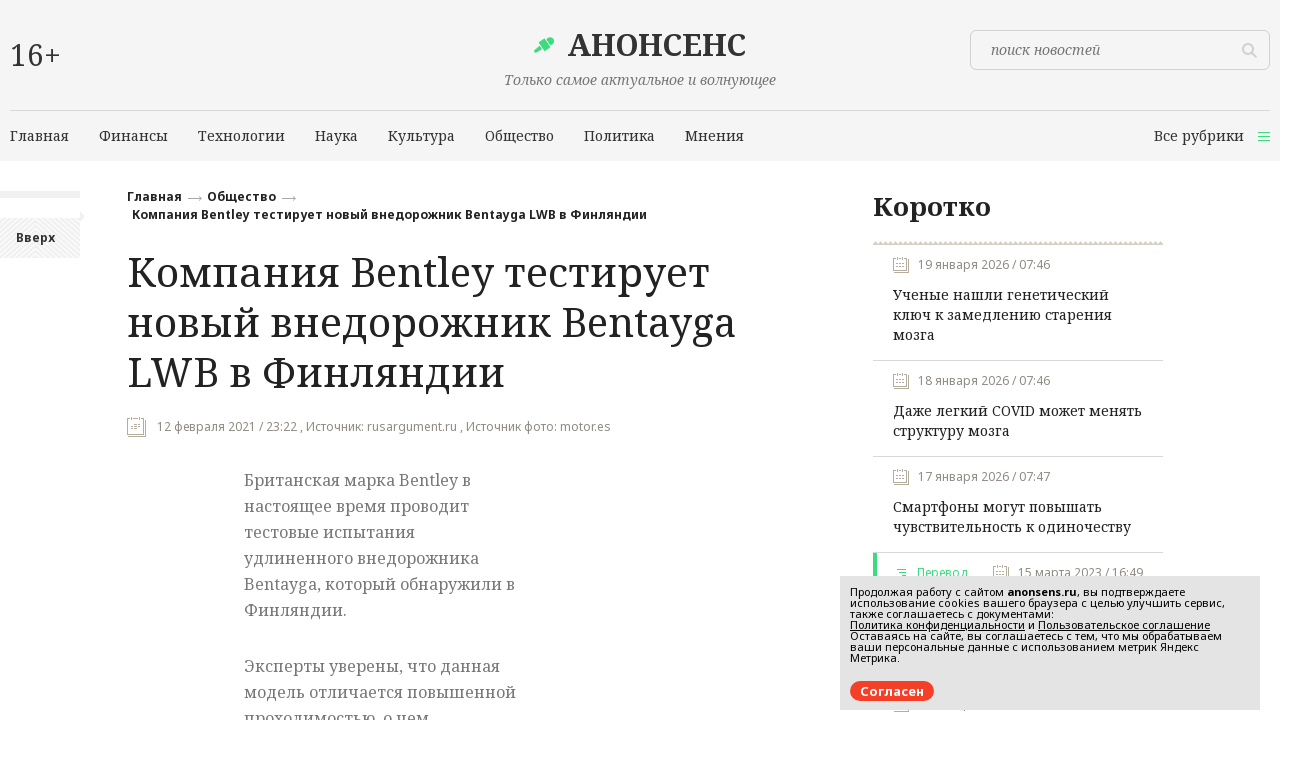

--- FILE ---
content_type: text/html; charset=utf-8
request_url: https://anonsens.ru/44218_kompaniya_bentley_testiruet_novyj_vnedorozhnik_bentayga_lwb_v_finlyandii_max
body_size: 9706
content:
<!DOCTYPE html>
<html>
<head>
    <title>Компания Bentley тестирует новый внедорожник Bentayga LWB в Финляндии</title>
    <meta charset="utf-8">
		<link rel="shortcut icon" href="/favicon_16x16.ico" sizes="16x16" type="image/x-icon" />
	<link rel="shortcut icon" href="/favicon_32x32.ico" sizes="32x32" type="image/x-icon" />
	<meta name='yandex-verification' content='4a0066a3288c7fbc' />

        		    <meta id="viewport" name="viewport" content="width=device-width,initial-scale=1.0,maximum-scale=1">
	<link href='https://fonts.googleapis.com/css?family=Noto+Serif:400,400italic,700,700italic&amp;subset=latin,cyrillic-ext,latin-ext,cyrillic' rel='stylesheet' type='text/css'>
    <link href='https://fonts.googleapis.com/css?family=Noto+Sans:400,400italic,700,700italic&amp;subset=latin,cyrillic-ext,latin-ext,cyrillic' rel='stylesheet' type='text/css'>
    <link rel="stylesheet" href="/data/css/bootstrap.min.css">
    <link rel="stylesheet" href="/data/css/slick-theme.css">
    <link rel="stylesheet" href="/data/css/slick.css">
    <link rel="stylesheet" href="/data/css/style.css?v=20260120180629&vv=2" type="text/css" />
    <link rel="stylesheet" href="/data/css/media.css?v=20260120180629&vv=2" type="text/css" />
    <!--[if IE 7]> <link rel="stylesheet" href="/data/css/IE7.css" type="text/css" /> <![endif]-->
    <!--[if IE 8]> <link rel="stylesheet" href="/data/css/IE8.css" type="text/css" /> <![endif]-->
    <!--[if IE 9]> <link rel="stylesheet" href="/data/css/IE9.css" type="text/css" /> <![endif]-->
    <script type="text/javascript" src="/data/js/html5shiv.js"></script>
    <script type="text/javascript" src="/data/js/jquery-2.1.1.min.js"></script>
    <script type="text/javascript" src="/data/js/bootstrap.min.js"></script>
    <script type="text/javascript" src="/data/js/slick.js"></script>
    <script type="text/javascript" src="/data/js/main.js?v=20260120180629"></script>
	<script type="text/javascript">var switchTo5x=true;</script>
	<script type="text/javascript" src="https://w.sharethis.com/button/buttons.js"></script>
	<script type="text/javascript">stLight.options({ publisher: "e7559c0b-4273-4565-b131-888ef135c289", doNotHash: false, doNotCopy: false, hashAddressBar: false });</script>
	<script type="text/javascript">(window.Image ? (new Image()) : document.createElement('img')).src = location.protocol + '//vk.com/rtrg?r=wMxOFP2wD7Q9kjfqCxMzL78j/T2o/0Tx1cx0r/9/jU1BnbNpqqak6cv9CcVUETOSNfoxLpW55vkeg5oZkPDSv8nOzbcBTTWwgL0d50GshWrw5mommQvoXvPPWhuJtHYv80Lcnb69FIvTDLfkAjRXWnMS9ZpkHvdckRefHny2o4o-&pixel_id=1000055136';</script>
	<script charset="UTF-8" src="//cdn.sendpulse.com/js/push/5b8ae4651d7e57eeb95487ca8e23fcf1_1.js" async></script>

</head>
<body>
<div class="all-content">
    <header class="gray-header">
        <div class="wrap">
            <div class="wrap-top-gray-header">
                <div class="col-grid-3 col-off-min-device">
					<p class="smy">16+</p>
                    <div class="ss-block-gray-header">
						
                    </div>
                </div>
                <div class="col-grid-6">
                    <div class="logo-gray-header">
                        <a href="/">
                            <img class="img-logo-gray-header" src="/data/img/logo.png" alt="">
                            <h2 class="h2-logo-gray-header">Анонсенс</h2>
                            <i class="i-logo-gray-header">Только самое актуальное и волнующее</i>
                        </a>
                    </div>
                </div>
                <div class="col-grid-3 col-off-min-device">
                    <form method="post" class="search-form-gray-header" action="/news/search">
                        <input class="input-gray-header" type="text" placeholder="поиск новостей" name="phrase">
                        <button class="btn-search-gray-header" type="submit">
                            <span class="wrap-btn-search-gray-header">
                                <svg xmlns="http://www.w3.org/2000/svg" xmlns:xlink="http://www.w3.org/1999/xlink" preserveAspectRatio="xMidYMid" width="15" height="15" viewBox="0 0 15 15">
                                    <path d="M14.484,14.488 C14.093,14.879 13.460,14.879 13.070,14.488 L9.463,10.882 C7.120,12.548 3.857,12.347 1.756,10.246 C-0.587,7.903 -0.587,4.104 1.756,1.761 C4.099,-0.582 7.898,-0.582 10.241,1.761 C12.342,3.861 12.544,7.125 10.877,9.467 L14.484,13.074 C14.874,13.465 14.874,14.098 14.484,14.488 ZM8.827,3.175 C7.265,1.613 4.732,1.613 3.170,3.175 C1.608,4.737 1.608,7.270 3.170,8.831 C4.732,10.394 7.265,10.394 8.827,8.831 C10.389,7.270 10.389,4.737 8.827,3.175 Z" class="search-gray"/>
                                </svg>
                            </span>
                        </button>
                    </form>
                </div>
            </div>
            <span class="line-gray-header"></span>
            <div class="col-grid-10 col-off-device">
                <nav class="menu-gray-header">
                    <ul>
						
						<li><a href="/"><span>Главная</span></a></li>
																										<li><a href="/money"><span>Финансы</span></a>
							
							</li>
																											<li><a href="/it"><span>Технологии</span></a>
							
							</li>
																											<li><a href="/science"><span>Наука</span></a>
							
							</li>
																											<li><a href="/culture"><span>Культура</span></a>
							
							</li>
																											<li><a href="/society"><span>Общество</span></a>
							
							</li>
																											<li><a href="/politics"><span>Политика</span></a>
							
							</li>
																																						
						<li><a href="/opinion"><span>Мнения</span></a>
                    </ul>
                </nav>
            </div>
			            <div class="col-grid-2 col-md-100">
                <a class="all-rubric-gray-header all-rubric-header"><span>Все рубрики</span>
                    <svg xmlns="http://www.w3.org/2000/svg" xmlns:xlink="http://www.w3.org/1999/xlink" preserveAspectRatio="xMidYMid" width="12" height="9" viewBox="0 0 12 9">
                        <path d="M-0.000,9.000 L-0.000,8.000 L12.000,8.000 L12.000,9.000 L-0.000,9.000 ZM-0.000,4.000 L12.000,4.000 L12.000,5.000 L-0.000,5.000 L-0.000,4.000 ZM-0.000,-0.000 L12.000,-0.000 L12.000,1.000 L-0.000,1.000 L-0.000,-0.000 Z" class="menu-min-red"/>
                    </svg>
                </a>
            </div>
			        </div>
		
		        <div class="all-rubric-sub-menu">
            <div class="wrap">
                <ul>
																																																																						                    <li><a href="/crime">Происшествия</a></li>
										                </ul>
            </div>
        </div>
		    </header>
		<div class="content">
	<div class="wrap wrap-relative">
		<div class="wrap-fix" itemscope="" itemtype="http://schema.org/Article">
			
			<div class="col-grid-1 col-off-device">
				<div id="fixed-ss-block-wrap" class="fixed-wrap">
					<div id="fixed-ss-block" class="fixed">
						<div class="ss-block-gray">
							
								<span class='st_vkontakte_large' displayText='Vkontakte'></span>
								<span class='st_facebook_large' displayText='Facebook'></span>
								<span class='st_twitter_large' displayText='Tweet'></span>
								<span class='st_odnoklassniki_large' displayText='Odnoklassniki'></span>
							
						</div>
						<a id="go_top">Вверх</a>
					</div>
				</div>
			</div>
			<div class="col-grid-7">
				<div class="col-grid-7">
					<ul class="breadcrumbs">
						<li><a href="/">Главная</a></li>
																		<li><a href="/society">Общество</a></li>
												<li><a href="/44218_kompaniya_bentley_testiruet_novyj_vnedorozhnik_bentayga_lwb_v_finlyandii_max">Компания Bentley тестирует новый внедорожник Bentayga LWB в Финляндии</a></li>
																	</ul>
					<h1 itemprop="headline">Компания Bentley тестирует новый внедорожник Bentayga LWB в Финляндии</h1>
					<meta itemprop="datePublished" content="2021-02-12 23:22:00"/>
					<time class="big-calendar" datetime="2021-02-12 23:22:00">12 февраля 2021 / 23:22
																	, Источник: rusargument.ru										, Источник фото: motor.es</time>
				</div>
				<div class="col-grid-7 col-grid-center col-grid-wrapper">
					<div class="col-grid-7 news  color-text ">
						<div itemprop="articleBody">
														<div style="float:right;width:300px;margin: 0 0 10px 10px;">
                                //todo $smarty.now <= ((86400 * 5)+$pageData.dt|date_format:"%s")
																
								<div style="margin-top:10px; height: 300px;">
									<!-- Yandex.RTB -->
									<script>window.yaContextCb=window.yaContextCb||[]</script>
									<script src="https://yandex.ru/ads/system/context.js" async></script>
									<!-- Yandex.RTB R-A-186357-6 -->
									<div id="yandex_rtb_R-A-186357-6"></div>
									<script>window.yaContextCb.push(()=>{
									  Ya.Context.AdvManager.render({
										renderTo: 'yandex_rtb_R-A-186357-6',
										blockId: 'R-A-186357-6'
									  })
									})</script>
																		
																	</div>
								
								
							</div>
														<p>Британская марка Bentley в настоящее время проводит тестовые испытания удлиненного внедорожника Bentayga, который обнаружили в Финляндии.</p>
<p>Эксперты уверены, что данная модель отличается повышенной проходимостью, о чем свидетельствует выбранное место для тестов. Кроме того, автомобиль частично рассекретили, указав основные узлы. Под капотом нового внедорожника Bentayga задействован 4-литровый турбированный мотор с мощностью 549 л.с. Распознать новинку можно по вытянутым задним дверям.</p>
<p>В продажу намерены также запустить более мощную модификацию, которая предусматривает применение 635-сильного бензинового мотора объемом 6 литров. Стоимость новинки Bentayga пока умалчивается британским брендом.</p>
						</div>
						
													
							
							
								<!-- Yandex.RTB R-A-186357-5 -->
								<div id="yandex_rtb_R-A-186357-5"></div>
								<script type="text/javascript">
									(function(w, d, n, s, t) {
										w[n] = w[n] || [];
										w[n].push(function() {
											Ya.Context.AdvManager.render({
												blockId: "R-A-186357-5",
												renderTo: "yandex_rtb_R-A-186357-5",
												async: true
											});
										});
										t = d.getElementsByTagName("script")[0];
										s = d.createElement("script");
										s.type = "text/javascript";
										s.src = "//an.yandex.ru/system/context.js";
										s.async = true;
										t.parentNode.insertBefore(s, t);
									})(this, this.document, "yandexContextAsyncCallbacks");
								</script>
							
							
							<div id="lngtblck_40">загрузка...</div>
							<script type="text/javascript">
							document.write('<scr'+'ipt language="javascript" type="text/javascript" src="https://ts.rusargument.ru/output/index/40"></scr'+'ipt>');
							</script>
											</div>
				</div>
			</div>
						<div class="col-grid-3">
				<section class="news-briefly">
										
											
							<!-- Yandex.RTB R-A-186357-4 -->
							<div id="yandex_rtb_R-A-186357-4"></div>
							<script type="text/javascript">
							  (function(w, d, n, s, t) {
								w[n] = w[n] || [];
								w[n].push(function() {
								  Ya.Context.AdvManager.render({
									blockId: "R-A-186357-4",
									renderTo: "yandex_rtb_R-A-186357-4",
									async: true
								  });
								});
								t = d.getElementsByTagName("script")[0];
								s = d.createElement("script");
								s.type = "text/javascript";
								s.src = "//an.yandex.ru/system/context.js";
								s.async = true;
								t.parentNode.insertBefore(s, t);
							  })(this, this.document, "yandexContextAsyncCallbacks");
							</script>
						
										
					<h3>Коротко</h3>
					<span class="split-triangle"></span>
											<article class="latest-news ">
												<time class="min-calendar" datetime="2026-01-19 07:46:00">19 января 2026 / 07:46</time>
						<h6><a href="/65084_uchenye_nashli_geneticheskij_klyuch_k_zamedleniyu_stareniya_mozga_info">Ученые нашли генетический ключ к замедлению старения мозга</a></h6>
						</article>
											<article class="latest-news ">
												<time class="min-calendar" datetime="2026-01-18 07:46:00">18 января 2026 / 07:46</time>
						<h6><a href="/65085_dazhe_legkij_covid_mozhet_menyat_strukturu_mozga_info">Даже легкий COVID может менять структуру мозга</a></h6>
						</article>
											<article class="latest-news ">
												<time class="min-calendar" datetime="2026-01-17 07:47:00">17 января 2026 / 07:47</time>
						<h6><a href="/65086_smartfony_mogut_povyshat_chuvstvitelnost_k_odinochestvu_info">Смартфоны могут повышать чувствительность к одиночеству</a></h6>
						</article>
											<article class="latest-news translation">
												<span class="translation-news-span">Перевод</span>
												<time class="min-calendar" datetime="2023-03-15 16:49:00">15 марта 2023 / 16:49</time>
						<h6><a href="/57251_issledovateli_soobshhayut_o_metode_opredeleniya_absolyutnoj_dozy_dlya_novogo_metoda_lecheniya_raka_luchevoj_terapiej_victorgojman">Исследователи сообщают о методе определения абсолютной дозы для нового метода лечения рака лучевой терапией</a></h6>
						</article>
											<article class="latest-news ">
												<time class="min-calendar" datetime="2026-01-16 17:40:00">16 января 2026 / 17:40</time>
						<h6><a href="/65083_kak_segodnya_prohodit_obmen_cifrovyh_aktivov_v_stolice">Как сегодня проходит обмен цифровых активов в столице</a></h6>
						</article>
											<article class="latest-news ">
												<time class="min-calendar" datetime="2026-01-16 10:11:00">16 января 2026 / 10:11</time>
						<h6><a href="/65082_pr_dlya_developerov__kak_formiruetsya_doverie_k_brendu_na_slozhnom_rynke">PR для девелоперов: как формируется доверие к бренду на сложном рынке</a></h6>
						</article>
											<article class="latest-news ">
												<time class="min-calendar" datetime="2026-01-09 01:03:00">09 января 2026 / 01:03</time>
						<h6><a href="/65081_nazvany_analizy_predskazyvayushhie_razvitie_hronicheskih_boleznej_u_pozhilyh_info">Названы анализы, предсказывающие развитие хронических болезней у пожилых</a></h6>
						</article>
											<article class="latest-news translation">
												<span class="translation-news-span">Перевод</span>
												<time class="min-calendar" datetime="2023-02-09 21:17:00">09 февраля 2023 / 21:17</time>
						<h6><a href="/57032_to_kak_umirayut_mikroby_vliyaet_na_soderzhanie_ugleroda_v_pochve_pokazalo_issledovanie_victorgojman">То, как умирают микробы, влияет на содержание углерода в почве, показало исследование</a></h6>
						</article>
											<article class="latest-news ">
												<time class="min-calendar" datetime="2026-01-05 00:40:00">05 января 2026 / 00:40</time>
						<h6><a href="/65080_najdena_novaya_geneticheskaya_prichina_nasledstvennoj_slepoty_info">Найдена новая генетическая причина наследственной слепоты</a></h6>
						</article>
											<article class="latest-news ">
												<time class="min-calendar" datetime="2026-01-02 00:30:00">02 января 2026 / 00:30</time>
						<h6><a href="/65079_nevrolog_rasskazala_kak_kofe_vliyaet_na_risk_bolezni_alcgejmera_info">Невролог рассказала, как кофе влияет на риск болезни Альцгеймера</a></h6>
						</article>
											<article class="latest-news ">
												<time class="min-calendar" datetime="2025-12-22 14:06:00">22 декабря 2025 / 14:06</time>
						<h6><a href="/65077_v_mifi_nashli_sposob_sdelat_tazobedrennye_protezy_prochnee">В МИФИ нашли способ сделать тазобедренные протезы прочнее</a></h6>
						</article>
											<article class="latest-news ">
												<time class="min-calendar" datetime="2025-12-22 14:06:00">22 декабря 2025 / 14:06</time>
						<h6><a href="/65078_kazanskie_uchenye_uvelichili_urozhaj_pshenicy_bez_himii">Казанские ученые увеличили урожай пшеницы без химии</a></h6>
						</article>
											<article class="latest-news ">
												<time class="min-calendar" datetime="2025-12-22 07:56:00">22 декабря 2025 / 07:56</time>
						<h6><a href="/65076_avtomatizaciya_sporta_info">Автоматизация спорта</a></h6>
						</article>
											<article class="latest-news ">
												<time class="min-calendar" datetime="2025-12-22 07:50:00">22 декабря 2025 / 07:50</time>
						<h6><a href="/65074_kogda_koleso_podvodit__kak_rabotaet_vyezdnoj_shinomontazh_info">Когда колесо подводит: как работает выездной шиномонтаж</a></h6>
						</article>
											<article class="latest-news ">
												<time class="min-calendar" datetime="2025-12-22 07:50:00">22 декабря 2025 / 07:50</time>
						<h6><a href="/65075_zachem_nuzhen_virtualnyj_nomer_info">Зачем нужен виртуальный номер</a></h6>
						</article>
										<a href="/all_news" class="btn-ellipse-red">
						Показать все новости
						<span class="circle-white">
							<svg xmlns="http://www.w3.org/2000/svg" xmlns:xlink="http://www.w3.org/1999/xlink" preserveAspectRatio="xMidYMid" width="4.938" height="8.47" viewBox="0 0 4.938 8.47">
							<path d="M4.944,4.239 L0.709,8.481 L0.003,7.774 L3.533,4.239 L0.003,0.703 L0.709,-0.004 L4.238,3.532 L4.238,3.532 L4.944,4.239 Z" class="arrow-right-red"></path>
							</svg>
						</span>
					</a>
				</section>
			</div>
					</div>
        <div class="col-grid-12 col-grid-wrapper stop-fixed">
			
			            <div class="col-grid-12">
                <section class="gray-block">
                    <h3>Похожие новости</h3>
					                    <div class="col-gray-block">
                        <article>
                            <!---->
                                                        <div class="text-small-news">
																									                                <h5><a href="/44219_udlinennaya_skoda_octavia_postupit_v_prodazhu_na_kitajskom_rynke_max">Удлиненная Skoda Octavia поступит в продажу на китайском рынке</a></h5>
                                <time class="big-calendar" datetime="2021-02-12 23:24:00">12 февраля 2021 / 23:24</time>
                            </div>
                        </article>
                    </div>
					                    <div class="col-gray-block">
                        <article>
                            <!---->
                                                        <div class="text-small-news">
																									                                <h5><a href="/44238_raskryty_ceny_na_obnovlennyj_vnedorozhnik_jeep_grand_cherokee_l_max">Раскрыты цены на обновленный внедорожник Jeep Grand Cherokee L</a></h5>
                                <time class="big-calendar" datetime="2021-02-13 22:01:00">13 февраля 2021 / 22:01</time>
                            </div>
                        </article>
                    </div>
					 
                </section>
            </div>
												            <div class="col-grid-3">
                <section>
                    <h3>Финансы</h3>
                    <span class="split-triangle"></span>
					                    <article class="latest-news">
                        																			                        <h5><a href="/65057_dollar_mozhet_podorozhat_v_2026_godu__eksperty_objyasnili_prichiny">Доллар может подорожать в 2026 году — эксперты объяснили причины</a></h5>
                        <time class="min-calendar" datetime="2025-12-03 17:18:00">03 декабря 2025 / 17:18</time>
                    </article>
					                    <article class="latest-news">
                        																			                        <h5><a href="/61167_finansovyj_ekspert_yuliya_kuznecova_rasskazala_o_pravilnom_starte_v_investirovanii_info">Инвестиционный советник Юлия Кузнецова рассказала о правильном старте в инвестировании</a></h5>
                        <time class="min-calendar" datetime="2024-06-18 11:06:00">18 июня 2024 / 11:06</time>
                    </article>
					                    <article class="latest-news">
                        																			                        <h5><a href="/59798_coinfuze_proizvela_proryv_v_oblasti_algoritmicheskoj_torgovli_kriptovalyutoj_info">CoinFuze произвела прорыв в области алгоритмической торговли криптовалютой</a></h5>
                        <time class="min-calendar" datetime="2024-01-15 10:47:00">15 января 2024 / 10:47</time>
                    </article>
					                </section>
            </div>
									            <div class="col-grid-3">
                <section>
                    <h3>Технологии</h3>
                    <span class="split-triangle"></span>
					                    <article class="latest-news">
                        																			                        <h5><a href="/it/euro_ncap_kardinalno_menyaet_sistemu_testirovaniya_bezopasnosti_avtomobilej_s_2026_goda">Euro NCAP кардинально меняет систему тестирования безопасности автомобилей с 2026 года</a></h5>
                        <time class="min-calendar" datetime="2025-11-28 16:15:01">28 ноября 2025 / 16:15</time>
                    </article>
					                    <article class="latest-news">
                        																			                        <h5><a href="/it/legendarnyj_haker_empress_zavershaet_svoyu_kareru">Легендарный хакер EMPRESS завершает свою карьеру</a></h5>
                        <time class="min-calendar" datetime="2025-11-28 15:40:01">28 ноября 2025 / 15:40</time>
                    </article>
					                    <article class="latest-news">
                        																			                        <h5><a href="/it/iskusstvennyj_intellekt_predskazyvaet_bolezni_gorazdo_ranshe_proyavleniya_simptomov">Искусственный интеллект предсказывает болезни гораздо раньше проявления симптомов</a></h5>
                        <time class="min-calendar" datetime="2025-11-21 15:11:01">21 ноября 2025 / 15:11</time>
                    </article>
					                </section>
            </div>
									            <div class="col-grid-3">
                <section>
                    <h3>Наука</h3>
                    <span class="split-triangle"></span>
					                    <article class="latest-news">
                        																			                        <h5><a href="/65084_uchenye_nashli_geneticheskij_klyuch_k_zamedleniyu_stareniya_mozga_info">Ученые нашли генетический ключ к замедлению старения мозга</a></h5>
                        <time class="min-calendar" datetime="2026-01-19 07:46:00">19 января 2026 / 07:46</time>
                    </article>
					                    <article class="latest-news">
                        																			                        <h5><a href="/65085_dazhe_legkij_covid_mozhet_menyat_strukturu_mozga_info">Даже легкий COVID может менять структуру мозга</a></h5>
                        <time class="min-calendar" datetime="2026-01-18 07:46:00">18 января 2026 / 07:46</time>
                    </article>
					                    <article class="latest-news">
                        																			                        <h5><a href="/65086_smartfony_mogut_povyshat_chuvstvitelnost_k_odinochestvu_info">Смартфоны могут повышать чувствительность к одиночеству</a></h5>
                        <time class="min-calendar" datetime="2026-01-17 07:47:00">17 января 2026 / 07:47</time>
                    </article>
					                </section>
            </div>
									            <div class="col-grid-3">
                <section>
                    <h3>Культура</h3>
                    <span class="split-triangle"></span>
					                    <article class="latest-news">
                        																			                        <h5><a href="/62091_cena_maski_dlya_volos__ot_chego_zavisit_stoimost_i_kak_vybrat_produkt_po_byudzhetu_info">Цена маски для волос: от чего зависит стоимость и как выбрать продукт по бюджету?</a></h5>
                        <time class="min-calendar" datetime="2024-10-10 15:19:00">10 октября 2024 / 15:19</time>
                    </article>
					                    <article class="latest-news">
                        																			                        <h5><a href="/44019_enn_heteuej_morgan_friman_i_helen_mirren_snimutsya_v_novom_seriale_amazon_sobolevsky">Энн Хэтэуэй, Морган Фриман и Хелен Миррен снимутся в новом сериале Amazon</a></h5>
                        <time class="min-calendar" datetime="2021-02-04 23:33:00">04 февраля 2021 / 23:33</time>
                    </article>
					                    <article class="latest-news">
                        																			                        <h5><a href="/44002_dzhordzh_martin_rasskazal_kogda_sobiraetsya_zakonchit_prodolzhenie_igry_prestolov_sobolevsky">Джордж Мартин рассказал, когда собирается закончить продолжение «Игры престолов»</a></h5>
                        <time class="min-calendar" datetime="2021-02-04 12:33:00">04 февраля 2021 / 12:33</time>
                    </article>
					                </section>
            </div>
									        </div>
    </div>
		
﻿</div>
    <!--если на сайте выбран-->
<div class="hFooter-gray-footer"><span></span></div>
<!--<div class="hFooter-black-footer"><span></span></div>-->
</div>
<!---->
<footer class="gray-footer">
    <div class="wrap">
        <div class="col-grid-10 col-off-device">
            <nav class="menu-gray-header">
                <ul>
                    <li><a href="/"><span>Главная</span></a></li>
																						<li><a href="/money"><span>Финансы</span></a></li>
																							<li><a href="/it"><span>Технологии</span></a></li>
																							<li><a href="/science"><span>Наука</span></a></li>
																							<li><a href="/culture"><span>Культура</span></a></li>
																							<li><a href="/society"><span>Общество</span></a></li>
																							<li><a href="/politics"><span>Политика</span></a></li>
																																
					<li><a href="/opinion"><span>Мнения</span></a></li>
                </ul>
            </nav>
        </div>
		        <div class="col-grid-2 col-md-100">
            <a class="all-rubric-gray-header all-rubric-header"><span>Все рубрики</span>
                <svg xmlns="http://www.w3.org/2000/svg" xmlns:xlink="http://www.w3.org/1999/xlink" preserveAspectRatio="xMidYMid" width="12" height="9" viewBox="0 0 12 9">
                    <path d="M-0.000,9.000 L-0.000,8.000 L12.000,8.000 L12.000,9.000 L-0.000,9.000 ZM-0.000,4.000 L12.000,4.000 L12.000,5.000 L-0.000,5.000 L-0.000,4.000 ZM-0.000,-0.000 L12.000,-0.000 L12.000,1.000 L-0.000,1.000 L-0.000,-0.000 Z" class="menu-min-red"></path>
                </svg>
            </a>
        </div>
		        <span class="line-gray-header"></span>
    </div>
	
	    <div class="all-rubric-sub-menu">
        <div class="wrap">
            <ul>
																																																								                <li><a href="/crime">Происшествия</a></li>
								            </ul>
        </div>
    </div>
	    <div class="wrap">
        <div class="gray-footer-wrap">
            <div class="col-grid-3 col-off-min-device">
                <div class="logo-gray-footer">
                    <a href="/">
                        <img class="img-logo-gray-footer" src="/data/img/circle-gray.svg" alt="">
                        <h2 class="h2-logo-gray-footer">Anonsens</h2>
                        <i class="i-logo-gray-footer">Только самое актуальное и волнующее</i>
                    </a>
                </div>
            </div>
            <div class="col-grid-4 col-off-min-device">
                <small class="small-gray-footer">© 2015-2026 Сетевое издание «Анонсенс». Зарегистрировано в Федеральной службе по надзору в сфере связи, информационных технологий и массовых коммуникаций (Роскомнадзор). Реестровая запись ЭЛ No ФС77-67654 от 10.11.2016.</small>
            </div>
            <div class="col-grid-1 col-off-device"><span></span></div>
            <div class="col-grid-3 col-grid-wrapper">
                <div class="col-grid-2">
                    <h6 class="gray-footer-link"><a href="/content/view/10_redakciya_sajta">Редакция</a></h6>
                    <h6 class="gray-footer-link"><a href="/content/view/11_reklamodatelyam">Реклама</a></h6>
					<h6 class="gray-footer-link"><a href="/content/view/13_politika_konfidencialnosti ">Политика конфиденциальности</a></h6>
					<h6 class="gray-footer-link"><a href="/content/view/12_polzovatelskoe_soglashenie ">Пользовательское соглашение</a></h6>
                </div>
				
				<!-- Yandex.Metrika counter -->
				<script type="text/javascript">
					(function (d, w, c) {
						(w[c] = w[c] || []).push(function() {
							try {
								w.yaCounter36928630 = new Ya.Metrika({
									id:36928630,
									clickmap:true,
									trackLinks:true,
									accurateTrackBounce:true
								});
							} catch(e) { }
						});

						var n = d.getElementsByTagName("script")[0],
							s = d.createElement("script"),
							f = function () { n.parentNode.insertBefore(s, n); };
						s.type = "text/javascript";
						s.async = true;
						s.src = "https://mc.yandex.ru/metrika/watch.js";

						if (w.opera == "[object Opera]") {
							d.addEventListener("DOMContentLoaded", f, false);
						} else { f(); }
					})(document, window, "yandex_metrika_callbacks");
				</script>
				<noscript><div><img src="https://mc.yandex.ru/watch/36928630" style="position:absolute; left:-9999px;" alt="" /></div></noscript>
				<!-- /Yandex.Metrika counter -->
			

				
            </div>
        </div>
    </div>
</footer>
<script type="text/javascript">
	window.onload = function() {
		let matches = document.cookie.match(new RegExp(
			"(?:^|; )" + "acceptCookie".replace(/([\.$?*|{}\(\)\[\]\\\/\+^])/g, '\\$1') + "=([^;]*)"
		));
		if (matches == null) {
		console.log('if');
			document.getElementById("cookieConfirm").style.display = "block";
		}
	}
	function confirmCookie() {
		document.cookie="acceptCookie=true; path=/;";
		document.getElementById("cookieConfirm").style.display = "none";
	}
</script>
<noindex>
	<div id="cookieConfirm" style="position:fixed; z-index:1000; font-size:11px; bottom:10px; right:20px; width:100%; max-width:420px; padding:0px; background-color:#e4e4e4; color:#000; display: none">
		<div style="width:100%; padding:10px;">
			<p style="font-size:11px; line-height:11px; padding:0px; margin-bottom:0px; margin-top:0px;">
				Продолжая работу с сайтом <b>anonsens.ru</b>, вы подтверждаете использование cookies вашего браузера с целью улучшить сервис, также соглашаетесь с документами:<br>
				<a href="https://anonsens.ru/content/view/13_politika_konfidencialnosti" style="font-size:11px; line-height:11px; padding:0px; margin-bottom:0px; margin-top:0px; text-decoration: underline;">Политика конфиденциальности</a> и
				<a href="https://anonsens.ru/content/view/12_polzovatelskoe_soglashenie" style="font-size:11px; line-height:11px; padding:0px; margin-bottom:0px; margin-top:0px; text-decoration: underline;">Пользовательское соглашение</a>
				Оставаясь на сайте, вы соглашаетесь с тем, что мы обрабатываем ваши персональные данные с использованием метрик Яндекс Метрика. 
			</p>
		</div>
		<div class="header-line-contact-button" style="margin: 10px;">
			<label>
				<a href="#" style="background-color: #f44029; color: #fff; text-decoration:none; border-radius: 10px; padding: 1px 10px;  font-size:13px;" onclick="confirmCookie()">
					Согласен
				</a>
			</label>
		</div>
	</div>
</noindex>
</body>
</html>

--- FILE ---
content_type: image/svg+xml
request_url: https://anonsens.ru/data/img/arrow-block-min.svg
body_size: 287
content:
<svg xmlns="http://www.w3.org/2000/svg" xmlns:xlink="http://www.w3.org/1999/xlink" preserveAspectRatio="xMidYMid" width="5" height="11" viewBox="0 0 5 11">
  <defs>
    <style>
      .arrow-block-min{
        fill: #f1f1f1;
        fill-rule: evenodd;
      }
    </style>
  </defs>
  <path d="M-90.000,-22.000 L-0.000,-22.000 L-0.000,0.001 L5.000,5.491 L-0.000,10.951 L-0.000,108.000 L-90.000,108.000 L-90.000,-22.000 Z" class="arrow-block-min"/>
</svg>


--- FILE ---
content_type: image/svg+xml
request_url: https://anonsens.ru/data/img/calendar-square-min.svg
body_size: 418
content:
<svg xmlns="http://www.w3.org/2000/svg" xmlns:xlink="http://www.w3.org/1999/xlink" preserveAspectRatio="xMidYMid" width="16" height="16" viewBox="0 0 16 16">
  <defs>
    <style>
      .cls-1 {
        fill: #b5ad9e;
        fill-rule: evenodd;
      }
    </style>
  </defs>
  <path d="M15.000,16.000 L1.000,16.000 L1.000,15.000 L15.000,15.000 L15.000,2.000 L16.000,2.000 L16.000,15.000 L16.000,16.000 L15.000,16.000 ZM-0.000,1.000 L3.000,1.000 L3.000,2.000 L1.000,2.000 L1.000,13.000 L13.000,13.000 L13.000,2.000 L11.000,2.000 L11.000,1.000 L14.000,1.000 L14.000,14.000 L-0.000,14.000 L-0.000,1.000 ZM9.000,-0.000 L10.000,-0.000 L10.000,3.000 L9.000,3.000 L9.000,-0.000 ZM6.000,6.000 L8.000,6.000 L8.000,7.000 L6.000,7.000 L6.000,6.000 ZM6.000,9.000 L8.000,9.000 L8.000,10.000 L6.000,10.000 L6.000,9.000 ZM11.000,6.000 L11.000,7.000 L9.000,7.000 L9.000,6.000 L11.000,6.000 ZM11.000,10.000 L9.000,10.000 L9.000,9.000 L11.000,9.000 L11.000,10.000 ZM6.000,1.000 L8.000,1.000 L8.000,2.000 L6.000,2.000 L6.000,1.000 ZM3.000,9.000 L5.000,9.000 L5.000,10.000 L3.000,10.000 L3.000,9.000 ZM3.000,6.000 L5.000,6.000 L5.000,7.000 L3.000,7.000 L3.000,6.000 ZM4.000,-0.000 L5.000,-0.000 L5.000,3.000 L4.000,3.000 L4.000,-0.000 Z" class="cls-1"/>
</svg>
